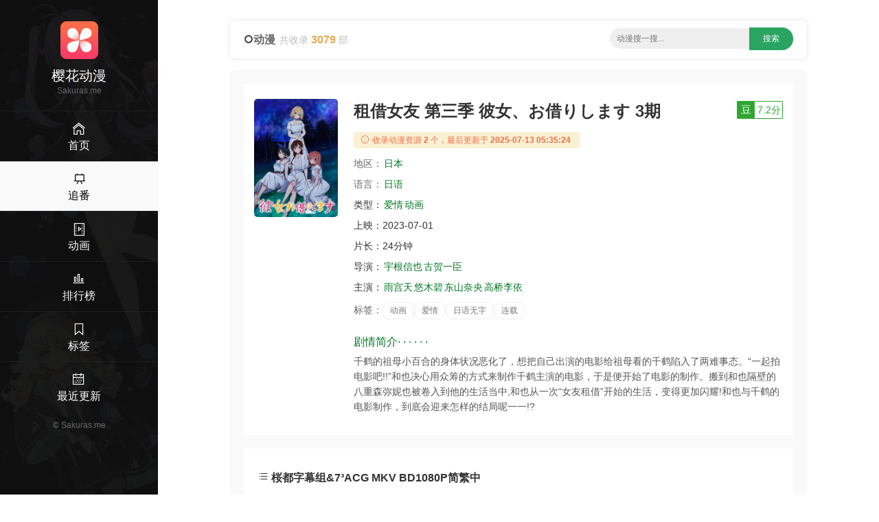

--- FILE ---
content_type: text/html;charset=UTF-8
request_url: https://sakuras.me/movie/18613496.html
body_size: 5798
content:
<!DOCTYPE html><html lang="en"><head><meta content="text/html; charset=UTF-8" http-equiv="Content-Type" /><title>2023爱情《租借女友 第三季》动漫BT迅雷下载 - 樱花动漫</title><meta content="width=device-width, initial-scale=1, maximum-scale=1, user-scalable=no" name="viewport" /><meta content="IE=edge,chrome=1" http-equiv="X-UA-Compatible" /><meta name="keywords" content="租借女友,动画,爱情,樱花动漫,二次元,动漫下载,ACG动漫,ACG,动画,漫画,新番" /><meta name="description" content="《租借女友 第三季 彼女、お借りします 3期》ACG动漫迅雷BT下载 上映：2023-07-01 简介：千鹤的祖母小百合的身体状况恶化了，想把自己出演的电影给祖母看的千鹤陷入了两难事态。“一起拍电影吧!!”和也决心用众筹的方式来制作千鹤主演的电影，于是便开始了电影的制作。搬到和也隔壁的八重森弥妮也被卷入到他的生活当中,和也从一次“女友租借”开始的生活，变得更加闪耀!和也与千鹤的电影制作，到底会迎来怎样的结局呢一一!? - 樱花动漫" /><meta content="IE=edge" http-equiv="X-UA-COMPATIBLE" /><link rel="shortcut icon" href="/static/img/favicon.png" /><link rel="stylesheet" type="text/css" href="/static/css/main.css" /><script src="/static/js/jquery/1.12.4/jquery.min.js" type="375f77983b35ebe30c7b20f1-text/javascript"></script><script src="/static/js/jquery-cookie/1.4.1/jquery.cookie.min.js" type="375f77983b35ebe30c7b20f1-text/javascript"></script><script src="/static/js/common.js" type="375f77983b35ebe30c7b20f1-text/javascript"></script></head><body><div><header class="ba7e451ea30262abda7" id="ba7e451ea30262abda7"><a class="bc5400b8d563" href="/"><img alt="樱花动漫" src="/static/img/logo.png" /></a></header><div class="b76e760b99272a8fcb5" id="b76e760b99272a8fcb5"><div class="bda3b5c9" id="bda3b5c9"><span></span><span></span><span></span></div></div><div class="bc2d6970425c"><a href="/"><i class="bee3 czs-home-l"></i></a></div><div class="bc7a53c4" id="bc7a53c4"><a class="b1725" href="/"><img alt="樱花动漫" src="/static/img/logo.png" /></a><h3>樱花动漫</h3><div class="bde9eb220bd86be80">Sakuras.me</div><div class="b901047cf be9c0682600"><a href="/" title="首页"><i class="b3ee czs-home-l"></i><span>首页</span></a></div><div class="b901047cf be9c0682600 b2c1420"><a href="/tv.html" title="新番连载"><i class="b3ee czs-board-l"></i><span>追番</span></a></div><div class="b901047cf be9c0682600"><a href="/movies.html" title="动画&OVA"><i class="b3ee czs-film-l"></i><span>动画</span></a></div><div class="b901047cf be9c0682600"><a href="/rank.html" title="动漫排行"><i class="b3ee czs-bar-chart-l"></i><span>排行榜</span></a></div><div class="b901047cf be9c0682600"><a href="/tags.html" title="动漫热门标签"><i class="b3ee czs-bookmark-l"></i><span>标签</span></a></div><div class="b901047cf be9c0682600"><a href="/news.html" title="动漫最近更新"><i class="b3ee czs-calendar-l"></i><span>最近更新</span></a></div><a class="bfb306d72e" href="/">&#169; <span>Sakuras.me</span></a></div><style>@media screen and (max-width: 767px) {.pjbanner {margin-top: 60px;}.pjbanner .xxx {width: 100% !important;margin: 0 auto !important}}</style></div><div class="bddc8e9646"><div class="b72be"><div class="bdf374 ba98780215ca9"><div class="b72d59dc0"><i class="czs-circle"></i><span class="ba0e5ded8a73feeb">动漫</span><span class="b16bbf8c97a86500">共收录 <em>3079</em> 部</span></div><div class="ba7469974e bcd577056d"><form action="/s/" id="list-search" method="get" onSubmit="if (!window.__cfRLUnblockHandlers) return false; return App.onSubmit()" style="text-align: center; float: none" data-cf-modified-375f77983b35ebe30c7b20f1-=""><input class="bc0ea357e" id="word" placeholder="动漫搜一搜..." tabindex="2" type="text" value="" /><input class="b919b2d57d" id="btn-search" type="submit" value="搜索" /></form></div></div><div class="bfe47b5a"><div class="b59a2b64df1"><div class="b007"><div class="ba330 bee1c0 b32cef b4f41fe5 bd800a7092"><img style="display: block;" alt="租借女友" src="https://cdn.yinghuadongman.me/view/photo/s_ratio_poster/public/p2888270091.jpg" /></div><div class="be998a bee1c0 b32cef b3496f4"><div class="b586afc9"><h1>租借女友 第三季 彼女、お借りします 3期</h1><a class="b1cd81aa6c19b bbb1479b62d b8e9e5" id="douban" target="_blank" title="豆瓣评分" alt="36098348"><em>豆</em><span>7.2分</span></a></div><div class="b044b3"><i class="bee3 czs-info-l"></i> 收录动漫资源<em>2</em>个，最后更新于<em>2025-07-13 05:35:24</em></div><p><span class="bdc30fd">地区：</span><a class="bb42f32dfe8 bdf2a22" href="/list-0-0-日本-date-1-30.html" title="日本动漫">日本</a>&nbsp;</p><p><span class="bdc30fd">语言：</span><a class="bb42f32dfe8 bdf2a22" href="/lang/日语.html" title="日语动漫">日语</a></p><p><span class="b505ca1">类型：</span><a class="bb42f32dfe8 bdf2a22" href="/list-爱情-0-0-date-1-30.html" title="爱情动漫">爱情</a><a class="bb42f32dfe8 bdf2a22" href="/list-动画-0-0-date-1-30.html" title="动画动漫">动画</a></p><p><span class="b505ca1">上映：</span><span class="b06d85d1bf6">2023-07-01</span></p><p><span class="b505ca1">片长：</span><span class="b06d85d1bf6">24分钟</span></p><p><span class="b505ca1">导演：</span><a class="bb42f32dfe8 bdf2a22" href="/director/宇根信也.html" title="宇根信也导演的电影">宇根信也</a><a class="bb42f32dfe8 bdf2a22" href="/director/古贺一臣.html" title="古贺一臣导演的电影">古贺一臣</a></p><p class="b86e6c"><span class="b505ca1">主演：</span><a class="bb42f32dfe8 bdf2a22" href="/actor/雨宫天.html" title="雨宫天主演的电影">雨宫天</a><a class="bb42f32dfe8 bdf2a22" href="/actor/悠木碧.html" title="悠木碧主演的电影">悠木碧</a><a class="bb42f32dfe8 bdf2a22" href="/actor/东山奈央.html" title="东山奈央主演的电影">东山奈央</a><a class="bb42f32dfe8 bdf2a22" href="/actor/高桥李依.html" title="高桥李依主演的电影">高桥李依</a></p><p><span class="bdc30fd">标签：</span><a class="b4126d" href="/tag/动画.html" title="动画动漫">动画</a><a class="b4126d" href="/tag/爱情.html" title="爱情动漫">爱情</a><a class="b4126d" href="/tag/日语无字.html" title="日语无字动漫">日语无字</a><a class="b4126d" href="/tag/连载.html" title="连载动漫">连载</a></p><h2 class="b5f5b3"><span></span> 剧情简介· · · · · ·</h2><p class="b1f40f7888">千鹤的祖母小百合的身体状况恶化了，想把自己出演的电影给祖母看的千鹤陷入了两难事态。“一起拍电影吧!!”和也决心用众筹的方式来制作千鹤主演的电影，于是便开始了电影的制作。搬到和也隔壁的八重森弥妮也被卷入到他的生活当中,和也从一次“女友租借”开始的生活，变得更加闪耀!和也与千鹤的电影制作，到底会迎来怎样的结局呢一一!?</p></div></div></div><div><div class="b59a2b64df1 bb4fa group-download"><h3 class="bdba0a"><i class="czs-category-l bdba79a1be86a"></i>&nbsp;桜都字幕组&amp;7³ACG MKV BD1080P简繁中</h3><div class="bf8243b9"><ul><li><div><input class="bde4a758f" name="download-url" type="checkbox" /><a class="baf6e960dd" href="thunder://QUEvMjAyNTA3MDIvMzYwOTgzNDgvMjM0OTQyLnRvcnJlbnRaWg==">桜都字幕组&7³ACG 出租女友第3季_Kanojo, Okarishimasu 3rd Season 2023 _ 01-12(25-36) 简繁字幕 BDrip 1080p x265 FLAC 2.0</a><span><label class="copylabel"><a class="copylink" href="javascript:void(0)" rel="nofollow" target="_self" alt="magnet:?xt=urn:btih:d0141e8bc4aa105c45bc7dec688366923ab929f6">复制链接 </a></label>&nbsp;<label class="b248768a"><a rel="nofollow" target="_self" href="thunder://QUFtYWduZXQ6P3h0PXVybjpidGloOmQwMTQxZThiYzRhYTEwNWM0NWJjN2RlYzY4ODM2NjkyM2FiOTI5ZjZaWg==">迅雷下载 </a></label>&nbsp;<label class="bfd919d"><a rel="nofollow" target="_blank" href="http://d.miwifi.com/d2r/?url=bWFnbmV0Oj94dD11cm46YnRpaDpkMDE0MWU4YmM0YWExMDVjNDViYzdkZWM2ODgzNjY5MjNhYjkyOWY2">小米路由 </a></label></span></div></li></ul></div><div class="b11e9b1883"><span><label><input id="selectall" onclick="if (!window.__cfRLUnblockHandlers) return false; App.selectall(this)" type="checkbox" data-cf-modified-375f77983b35ebe30c7b20f1-="" /><em>全选</em></label><a class="bed9f321286d75295 copyall" href="javascript:void(0);"><i class="bee3 czs-world-l"></i> 批量复制</a></span></div></div><div class="b59a2b64df1 bb4fa group-download"><h3 class="bdba0a"><i class="czs-category-l bdba79a1be86a"></i>&nbsp;DBD-Raws MKV BD1080P+简繁中</h3><div class="bf8243b9"><ul><li><div><input class="bde4a758f" name="download-url" type="checkbox" /><a class="baf6e960dd" href="thunder://QUEvMjAyNTA3MDIvMzYwOTgzNDgvMTMxMzMxLnRvcnJlbnRaWg==">DBD-Raws.租借女友 第三季_Kanojo, Okarishimasu S3.01-12TV全集.1080P.BDRip.HEVC-10bit.简繁外挂.FLACx2.MKV</a><span><label class="copylabel"><a class="copylink" href="javascript:void(0)" rel="nofollow" target="_self" alt="magnet:?xt=urn:btih:5911fed2acf21941d39ac89675dc766c937c0314">复制链接 </a></label>&nbsp;<label class="b248768a"><a rel="nofollow" target="_self" href="thunder://QUFtYWduZXQ6P3h0PXVybjpidGloOjU5MTFmZWQyYWNmMjE5NDFkMzlhYzg5Njc1ZGM3NjZjOTM3YzAzMTRaWg==">迅雷下载 </a></label>&nbsp;<label class="bfd919d"><a rel="nofollow" target="_blank" href="http://d.miwifi.com/d2r/?url=bWFnbmV0Oj94dD11cm46YnRpaDo1OTExZmVkMmFjZjIxOTQxZDM5YWM4OTY3NWRjNzY2YzkzN2MwMzE0">小米路由 </a></label></span></div></li></ul></div><div class="b11e9b1883"><span><label><input id="selectall" onclick="if (!window.__cfRLUnblockHandlers) return false; App.selectall(this)" type="checkbox" data-cf-modified-375f77983b35ebe30c7b20f1-="" /><em>全选</em></label><a class="bed9f321286d75295 copyall" href="javascript:void(0);"><i class="bee3 czs-world-l"></i> 批量复制</a></span></div></div></div><div class="b59a2b64df1 bb4fa"><h3 class="bdba0a"><i class="czs-light-l bdba79a1be86a"></i> 下载说明</h3><div class="be7a22c27"><ul><li><em> <strong>樱花动漫</strong>给广大动漫爱好者提供一个交流学习的平台，不存储任何动漫视频，也不参与录制、上传，本站资源均系采集自网络或字幕组网站。 </em>若本站收录的资源无意侵犯了贵司版权，请发送邮件到网站底部邮箱，我们会及处理，谢谢！</li></ul><p>我们致力为广大漫迷们提供最新好看的动漫资源，如果您认为本站能给您带来快乐，请将 <strong>樱花动漫</strong> <strong>Sakuras.me</strong>分享给周围的动漫爱好者~</p><div style="text-align:right;"><a href="#"><i class="bee3 czs-comment-l"></i> 违规资源投诉与举报</a></div></div></div><div class="b59a2b64df1 bb4fa"><h3 class="bdba0a"><i class="czs-thumbs-up-l bdba79a1be86a"></i> 相关推荐</h3><div class="b007"><div class="bc3ba bca4e b2593 b89cb"><div class="b33c0"><a class="b30de590050ee" href="/movie/50767407.html" title="机动战士高达GQuuuuuuX 機動戦士Gundam GQuuuuuuX"><div class="b55c53"><img style="display:block;" alt="机动战士高达GQuuuuuuX 機動戦士Gundam GQuuuuuuX" src="https://cdn.yinghuadongman.me/view/photo/s_ratio_poster/public/p2916045858.jpg" /><span class="b9b4a">2025</span><i></i></div><span class="b355d4cd397"><span>机动战士高达</span><em>6.7</em></span></a><div class="b8b0339168"><span class="span-year span-year-2015">2025</span> <span>科幻 / 动画 / 多版</span></div></div></div><div class="bc3ba bca4e b2593 b89cb"><div class="b33c0"><a class="b30de590050ee" href="/movie/48633007.html" title="石纪元 第四季 Dr.STONE SCIENCE FUTURE"><div class="b55c53"><img style="display:block;" alt="石纪元 第四季 Dr.STONE SCIENCE FUTURE" src="https://cdn.yinghuadongman.me/view/photo/s_ratio_poster/public/p2915336982.jpg" /><span class="b9b4a">2025</span><i></i></div><span class="b355d4cd397"><span>石纪元 第四季 Dr.STONE SCIENCE FUTURE</span><em>8.8</em></span></a><div class="b8b0339168"><span class="span-year span-year-2015">2025</span> <span>多版 / 动画</span></div></div></div><div class="bc3ba bca4e b2593 b89cb"><div class="b33c0"><a class="b30de590050ee" href="/movie/35195096.html" title="打了300年的史莱姆，不知不觉就练到了满级 第二季 スライム倒して300年、知らないうちにレベルMAXになってました 第2期"><div class="b55c53"><img style="display:block;" alt="打了300年的史莱姆，不知不觉就练到了满级 第二季 スライム倒して300年、知らないうちにレベルMAXになってました 第2期" src="https://cdn.yinghuadongman.me/view/photo/s_ratio_poster/public/p2917088939.jpg" /><span class="b9b4a">2025</span><i></i></div><span class="b355d4cd397"><span>打了300年的史莱姆，不知不觉就练到了满级</span><em>6.3</em></span></a><div class="b8b0339168"><span class="span-year span-year-2015">2025</span> <span>多版 / 动画</span></div></div></div><div class="bc3ba bca4e b2593 b89cb"><div class="b33c0"><a class="b30de590050ee" href="/movie/90020507.html" title="不擅长吸血的吸血鬼 ちゃんと吸えない吸血鬼ちゃん"><div class="b55c53"><img style="display:block;" alt="不擅长吸血的吸血鬼 ちゃんと吸えない吸血鬼ちゃん" src="https://cdn.yinghuadongman.me/view/photo/s_ratio_poster/public/p2924940856.jpg" /><span class="b9b4a">2025</span><i></i></div><span class="b355d4cd397"><span>不擅长吸血的吸血鬼</span><em>6.2</em></span></a><div class="b8b0339168"><span class="span-year span-year-2015">2025</span> <span>多版 / 不擅长吸血的吸血鬼 / 动画</span></div></div></div><div class="bc3ba bca4e b2593 b89cb"><div class="b33c0"><a class="b30de590050ee" href="/movie/50218307.html" title="想吃掉我的非人少女 私を喰べたい、ひとでなし"><div class="b55c53"><img style="display:block;" alt="想吃掉我的非人少女 私を喰べたい、ひとでなし" src="https://cdn.yinghuadongman.me/view/photo/s_ratio_poster/public/p2924159798.jpg" /><span class="b9b4a">2025</span><i></i></div><span class="b355d4cd397"><span>想吃掉我的非人少女</span><em>8.1</em></span></a><div class="b8b0339168"><span class="span-year span-year-2015">2025</span> <span>剧情 / 想吃掉我的非人少女 / 多版 / 动画 / 同性</span></div></div></div><div class="bc3ba bca4e b2593 b89cb"><div class="b33c0"><a class="b30de590050ee" href="/movie/96262507.html" title="时光流逝，饭菜依旧美味 日々は過ぎれど飯うまし"><div class="b55c53"><img style="display:block;" alt="时光流逝，饭菜依旧美味 日々は過ぎれど飯うまし" src="https://cdn.yinghuadongman.me/view/photo/s_ratio_poster/public/p2917223588.jpg" /><span class="b9b4a">2025</span><i></i></div><span class="b355d4cd397"><span>时光流逝，饭菜依旧美味</span><em>8.4</em></span></a><div class="b8b0339168"><span class="span-year span-year-2015">2025</span> <span>动画 / 多版 / 喜剧 / 剧情</span></div></div></div><div class="bc3ba bca4e b2593 b89cb"><div class="b33c0"><a class="b30de590050ee" href="/movie/93802407.html" title="为你着迷 夢中さ、きみに。"><div class="b55c53"><img style="display:block;" alt="为你着迷 夢中さ、きみに。" src="https://cdn.yinghuadongman.me/view/photo/s_ratio_poster/public/p2922692199.jpg" /><span class="b9b4a">2025</span><i></i></div><span class="b355d4cd397"><span>为你着迷</span><em>7.8</em></span></a><div class="b8b0339168"><span class="span-year span-year-2015">2025</span> <span>为你着迷 / 动画 / 喜剧 / 多版</span></div></div></div><div class="bc3ba bca4e b2593 b89cb"><div class="b33c0"><a class="b30de590050ee" href="/movie/77331107.html" title="一杆青空 空色ユーティリティ"><div class="b55c53"><img style="display:block;" alt="一杆青空 空色ユーティリティ" src="https://cdn.yinghuadongman.me/view/photo/s_ratio_poster/public/p2915958953.jpg" /><span class="b9b4a">2025</span><i></i></div><span class="b355d4cd397"><span>一杆青空</span><em>7.5</em></span></a><div class="b8b0339168"><span class="span-year span-year-2015">2025</span> <span>一杆青空 / 多版 / 动画</span></div></div></div><div class="bc3ba bca4e b2593 b89cb"><div class="b33c0"><a class="b30de590050ee" href="/movie/83710207.html" title="忍者与杀手二人组的日常生活 忍者と殺し屋のふたりぐらし"><div class="b55c53"><img style="display:block;" alt="忍者与杀手二人组的日常生活 忍者と殺し屋のふたりぐらし" src="https://cdn.yinghuadongman.me/view/photo/s_ratio_poster/public/p2915712044.jpg" /><span class="b9b4a">2025</span><i></i></div><span class="b355d4cd397"><span>忍者与杀手二人组的日常生活</span><em>7.7</em></span></a><div class="b8b0339168"><span class="span-year span-year-2015">2025</span> <span>动画 / 多版</span></div></div></div><div class="bc3ba bca4e b2593 b89cb"><div class="b33c0"><a class="b30de590050ee" href="/movie/81671607.html" title="数码兽 BEATBREAK DIGIMON BEATBREAK"><div class="b55c53"><img style="display:block;" alt="数码兽 BEATBREAK DIGIMON BEATBREAK" src="https://cdn.yinghuadongman.me/view/photo/s_ratio_poster/public/p2923879785.jpg" /><span class="b9b4a">2025</span><i></i></div><span class="b355d4cd397"><span>数码兽 BEATBREAK DIGIMON BEATBREAK</span><em>6.7</em></span></a><div class="b8b0339168"><span class="span-year span-year-2015">2025</span> <span>多版 / 动画</span></div></div></div><div class="bc3ba bca4e b2593 b89cb"><div class="b33c0"><a class="b30de590050ee" href="/movie/66134107.html" title="彻夜之歌 第二季 よふかしのうた Season2"><div class="b55c53"><img style="display:block;" alt="彻夜之歌 第二季 よふかしのうた Season2" src="https://cdn.yinghuadongman.me/view/photo/s_ratio_poster/public/p2921563928.jpg" /><span class="b9b4a">2025</span><i></i></div><span class="b355d4cd397"><span>彻夜之歌</span><em>8.8</em></span></a><div class="b8b0339168"><span class="span-year span-year-2015">2025</span> <span>动画 / 彻夜之歌 第2季 / 多版</span></div></div></div><div class="bc3ba bca4e b2593 b89cb"><div class="b33c0"><a class="b30de590050ee" href="/movie/15272507.html" title="星辰光辉更胜太阳 太陽よりも眩しい星"><div class="b55c53"><img style="display:block;" alt="星辰光辉更胜太阳 太陽よりも眩しい星" src="https://cdn.yinghuadongman.me/view/photo/s_ratio_poster/public/p2920751526.jpg" /><span class="b9b4a">2025</span><i></i></div><span class="b355d4cd397"><span>星辰光辉更胜太阳</span><em>6.2</em></span></a><div class="b8b0339168"><span class="span-year span-year-2015">2025</span> <span>动画 / 多版 / 剧情 / 爱情</span></div></div></div></div></div></div><footer class="b540a18">Copyright &#169; 2016-2021 <strong>樱花动漫</strong> &nbsp;&nbsp;&nbsp;<span>邮箱：<script type="375f77983b35ebe30c7b20f1-text/javascript">document.write("moc.motff@8202mdhy".split("").reverse().join(""))</script></span>&nbsp;&nbsp;&nbsp;&nbsp;<span class="bea2b355120f">友情链接：<a class="site-link" href="https://yhdm33.com" target="_blank" title="樱花动漫">樱花动漫</a>&nbsp;&nbsp;<a class="site-link" href="https://www.baidu.com" target="_blank" title="百度">百度</a>&nbsp;&nbsp;<a class="site-link" href="https://www.sogou.com" target="_blank" title="搜狗">搜狗</a>&nbsp;&nbsp;<a class="site-link" href="https://xunlei.com" target="_blank" title="迅雷">迅雷</a></span></footer></div></div><script src="/static/js/layer/3.5.1/layer.min.js" type="375f77983b35ebe30c7b20f1-text/javascript"></script><script src="/static/js/clipboard.js/2.0.9/clipboard.min.js" type="375f77983b35ebe30c7b20f1-text/javascript"></script><script src="/cdn-cgi/scripts/7d0fa10a/cloudflare-static/rocket-loader.min.js" data-cf-settings="375f77983b35ebe30c7b20f1-|49" defer></script><script defer src="https://static.cloudflareinsights.com/beacon.min.js/vcd15cbe7772f49c399c6a5babf22c1241717689176015" integrity="sha512-ZpsOmlRQV6y907TI0dKBHq9Md29nnaEIPlkf84rnaERnq6zvWvPUqr2ft8M1aS28oN72PdrCzSjY4U6VaAw1EQ==" data-cf-beacon='{"version":"2024.11.0","token":"ce2d34c5ce8045ab9cbffceeaae0c38d","r":1,"server_timing":{"name":{"cfCacheStatus":true,"cfEdge":true,"cfExtPri":true,"cfL4":true,"cfOrigin":true,"cfSpeedBrain":true},"location_startswith":null}}' crossorigin="anonymous"></script>
</body></html>